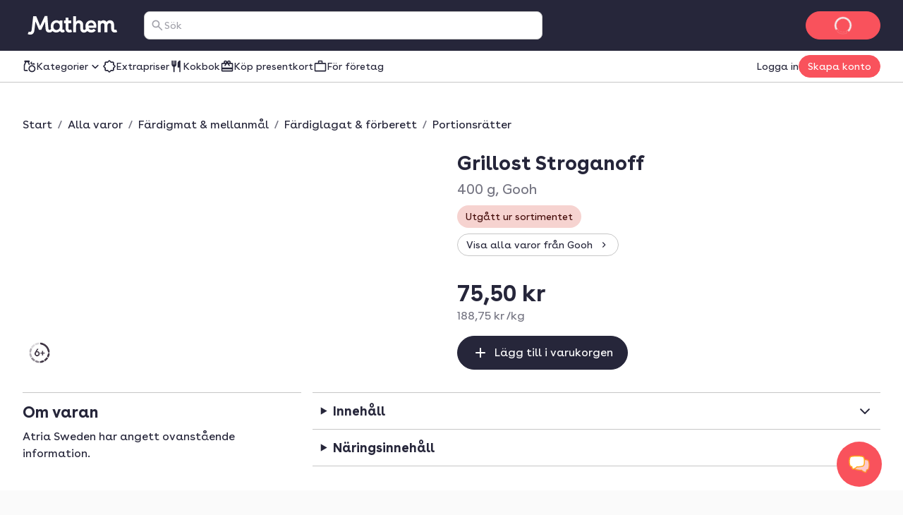

--- FILE ---
content_type: application/javascript; charset=UTF-8
request_url: https://www.mathem.se/_next/static/chunks/08fc645542ec36f4.js
body_size: 9601
content:
;!function(){try { var e="undefined"!=typeof globalThis?globalThis:"undefined"!=typeof global?global:"undefined"!=typeof window?window:"undefined"!=typeof self?self:{},n=(new e.Error).stack;n&&((e._debugIds|| (e._debugIds={}))[n]="86bc645b-be3a-b3fa-62b4-3bb5b4db0d0f")}catch(e){}}();
(globalThis.TURBOPACK||(globalThis.TURBOPACK=[])).push(["object"==typeof document?document.currentScript:void 0,186636,t=>{"use strict";var e=t.i(191788);t.s(["AddIcon",0,t=>e.createElement("svg",{xmlns:"http://www.w3.org/2000/svg",viewBox:"0 0 24 24",role:"presentation",...t},e.createElement("path",{d:"M11 13H6a.97.97 0 0 1-.713-.287A.97.97 0 0 1 5 12q0-.424.287-.713A.97.97 0 0 1 6 11h5V6q0-.424.287-.713A.97.97 0 0 1 12 5q.424 0 .713.287Q13 5.576 13 6v5h5q.424 0 .712.287.288.288.288.713 0 .424-.288.713A.97.97 0 0 1 18 13h-5v5q0 .424-.287.712A.97.97 0 0 1 12 19a.97.97 0 0 1-.713-.288A.97.97 0 0 1 11 18z"}))],186636)},526934,t=>{t.v({bottom:"styles-module-scss-module__VtGlUW__bottom","lg:sticky":"styles-module-scss-module__VtGlUW__lg:sticky","md:sticky":"styles-module-scss-module__VtGlUW__md:sticky","sm:sticky":"styles-module-scss-module__VtGlUW__sm:sticky",sticky:"styles-module-scss-module__VtGlUW__sticky",top:"styles-module-scss-module__VtGlUW__top","xl:sticky":"styles-module-scss-module__VtGlUW__xl:sticky"})},708741,t=>{"use strict";var e=t.i(391398),r=t.i(56206),s=t.i(364116),i=t.i(526934);let n={"breakpoint-sm":i.default["sm:sticky"],"breakpoint-md":i.default["md:sticky"],"breakpoint-lg":i.default["lg:sticky"],"breakpoint-xl":i.default["xl:sticky"]},a=Object.keys(n);t.s(["default",0,t=>{let o,{stick:u,stickTo:c="top",children:l,...d}=t,h=Array.isArray(u)?(o=u,(0,r.default)(o.map((t,e)=>t?n[a[e]]:""))):(0,r.default)({[i.default.sticky]:u}),_=(0,r.default)({[i.default.top]:"top"===c,[i.default.bottom]:"bottom"===c}),f=(0,r.default)(h,_);return(0,e.jsx)(s.Box,{className:f,...d,children:l})}])},568670,t=>{"use strict";var e,r,s,i,n,a,o,u,c,l,d,h=((e={}).AVAILABLE="available",e.AVAILABLE_LATER="available_later",e.AVAILABLE_WEEKDAYS="available_weekdays",e.NOT_FOR_SALE="not_for_sale",e.RESTRICTED_ITEM_USER_POLICY="restricted_item_user_policy",e.SOLD_OUT="sold_out",e.SOLD_OUT_PARTIAL="sold_out_partial",e.SOLD_OUT_SUPPLIER="sold_out_supplier",e.UNAVAILABLE_ALCOHOL_TIME="unavailable_alcohol_time",e.UNAVAILABLE_DATE="unavailable_date",e.UNAVAILABLE_TIME="unavailable_time",e.UNAVAILABLE_IN_AREA="unavailable_in_area",e.UNAVAILABLE_TEMPORARILY="unavailable_temporarily",e.UNAVAILABLE_UNATTENDED="unavailable_unattended",e.UNAVAILABLE_WEEKDAY="unavailable_weekday",e.UNKNOWN="unknown",e),_=((r={}).DOOR_CODE="door_code",r.ENTRY_PHONE="entry_phone",r.OPEN_GATE="open_gate",r),f=((s={}).INTERNAL="internal",s.SPONSORED="sponsored",s),p=((i={}).APARTMENT="apartment",i.HOUSE="house",i.OTHER="other",i),m=((n={}).DOOR_CODE="door_code",n.ENTRY_PHONE="entry_phone",n.ACCESS_METHOD="access_method",n.DELIVERY_INSTRUCTIONS="delivery_instructions",n.FLOOR="floor",n.ENTRANCE="entrance",n),y=((a={}).BUILDING_TYPE="building_type",a.FLOOR="floor",a),O=((o={}).NAME="name",o.ORG_NUMBER="org_number",o),b=((u={}).IS_EMAIL_VERIFIED="is_email_verified",u.BIRTH_DATE="birth_date",u.MOBILE_NUMBER="mobile_number",u.FIRST_NAME="first_name",u.LAST_NAME="last_name",u),v=((c={}).RECIPE="recipe",c.PRODUCT="product",c.PLAIN_PRODUCT="plain_product",c.PLAIN_RECIPE="plain_recipe",c.MIXED="mixed",c.SUGGESTION="suggestion",c.COMPLEMENTARY="complementary",c),E=((l={}).RECIPE="recipe",l.DINNER_LIST="dinner-list",l),g=((d={}).SITE_MESSAGE_ALERT_BLOCKS="site_message_alert_blocks",d.DEPRECATION_WARNING_ALERT_BLOCK="deprecation_warning_alert_block",d.ANONYMOUS_SIGNUP_OR_LOGIN_BLOCK_HEADER="anonymous_signup_or_login_block_header",d.ANONYMOUS_SIGNUP_OR_LOGIN_BLOCK_FOOTER="anonymous_signup_or_login_block_footer",d.BOAT_DELIVERY_BLOCK="boat_delivery_block",d.FEATURED_PRODUCTS_BLOCK="featured_products_block",d.NEW_USER_FAQ_LINK_LIST="new_user_faq_link_list",d.THEME_BLOCKS="theme_blocks",d.SUPPORT_AND_DELIVERY_LINK_LIST="support_and_delivery_link_list",d.HIGH_PRIORITY_TIP_BLOCK="high_priority_tip_block",d.LOW_PRIORITY_TIP_BLOCK="low_priority_tip_block",d.REFERRAL_COUPON_ALERT_BLOCK="referral_coupon_alert_block",d.GREETING_WITH_DELIVERY_SELECTOR_OR_TRACKING_BLOCK="greeting_with_delivery_selector_or_tracking_block",d.PREVIOUS_ORDERED_DINNERS_BLOCK="previous_ordered_dinners_block",d.HOW_TO_ORDER_WITH_ODA_BLOCK="how_to_order_with_oda_block",d.DISCOVER_CATEGORIES_BLOCK="discover_categories_block",d.TOP_CAMPAIGN_BANNERS_LIST_BLOCK="top_campaign_banners_list_block",d.DISCOUNTS_FEED_BLOCK="discounts_feed_block",d.WEEK_PLAN_RECIPES_BLOCK="week_plan_recipes_block",d.BANDIDO_FEED_BLOCKS="bandido_feed_blocks",d.MOST_USED_PRODUCT_LIST_BLOCK="most_used_product_list_block",d.LIKELY_TO_BUY_PRODUCTS_BLOCK="likely_to_buy_products_block",d.MOST_PURCHASED_PRODUCTS_BLOCK="most_purchased_products_block",d.BONUS_FEED_BLOCK="bonus_feed_block",d.BACKFILL_DELIVERY_LOCATION="backfill_delivery_location",d.REPURCHASE_ORDER_BLOCK="repurchase_order_block",d.LIKELY_TO_BUY_OR_MOST_PURCHASED_PRODUCTS_BLOCK="likely_to_buy_or_most_purchased_products_block",d.NEWS_FOR_YOU_FEED_BLOCK="news_for_you_feed_block",d);t.s(["AccessMethod",()=>_,"AdType",()=>f,"AddressInfoType",()=>m,"AvailabilityCode",()=>h,"BuildingType",()=>p,"FeedBlockType",()=>g,"RecipeCollectionItemContentType",()=>E,"RequestType",()=>v,"RequiredAddressFieldsForCheckout",()=>y,"RequiredOrganizationFieldsForCheckout",()=>O,"RequiredUserFieldsForCheckout",()=>b])},987393,t=>{t.v({ButtonLink:"styles-module-scss-module__9Vuy4G__ButtonLink",ButtonLinkText:"styles-module-scss-module__9Vuy4G__ButtonLinkText"})},396848,t=>{"use strict";var e=t.i(391398),r=t.i(191788),s=t.i(56206),i=t.i(987393);let n=(0,r.forwardRef)((t,r)=>{let{onClick:n,variant:a="link",className:o,children:u,...c}=t,l=(0,s.default)(i.default.ButtonLink,o,{[i.default.ButtonLinkText]:"text"===a});return(0,e.jsx)("button",{ref:r,onClick:n,className:l,...c,children:u})});t.s(["default",0,n])},430297,t=>{"use strict";var e=t.i(191788);t.s(["ChevronLeftIcon",0,t=>e.createElement("svg",{xmlns:"http://www.w3.org/2000/svg",viewBox:"0 0 24 24",role:"presentation",...t},e.createElement("path",{d:"m10.8 12 3.9 3.9a.95.95 0 0 1 .275.7.95.95 0 0 1-.275.7.95.95 0 0 1-.7.275.95.95 0 0 1-.7-.275l-4.6-4.6a.9.9 0 0 1-.212-.325A1.1 1.1 0 0 1 8.425 12q0-.2.063-.375A.9.9 0 0 1 8.7 11.3l4.6-4.6a.95.95 0 0 1 .7-.275q.425 0 .7.275a.95.95 0 0 1 .275.7.95.95 0 0 1-.275.7z"}))],430297)},634596,733713,t=>{"use strict";var e=t.i(191788);t.s(["LockIcon",0,t=>e.createElement("svg",{xmlns:"http://www.w3.org/2000/svg",viewBox:"0 0 24 24",role:"presentation",...t},e.createElement("path",{d:"M6 22q-.824 0-1.412-.587A1.93 1.93 0 0 1 4 20V10q0-.825.588-1.412A1.93 1.93 0 0 1 6 8h1V6q0-2.075 1.463-3.537Q9.926 1 12 1q2.075 0 3.537 1.463Q17 3.925 17 6v2h1q.824 0 1.413.588Q20 9.175 20 10v10q0 .824-.587 1.413A1.93 1.93 0 0 1 18 22zm0-2h12V10H6zm6-3q.825 0 1.412-.587Q14 15.825 14 15t-.588-1.412A1.93 1.93 0 0 0 12 13q-.825 0-1.412.588A1.93 1.93 0 0 0 10 15q0 .824.588 1.413Q11.175 17 12 17M9 8h6V6q0-1.25-.875-2.125A2.9 2.9 0 0 0 12 3q-1.25 0-2.125.875A2.9 2.9 0 0 0 9 6z"}))],634596),t.s(["WarningIcon",0,t=>e.createElement("svg",{xmlns:"http://www.w3.org/2000/svg",viewBox:"0 0 24 24",role:"presentation",...t},e.createElement("path",{d:"M2.725 21a.97.97 0 0 1-.85-.5 1.1 1.1 0 0 1-.137-.488.9.9 0 0 1 .137-.512l9.25-16q.15-.25.387-.375T12 3t.488.125a1 1 0 0 1 .387.375l9.25 16q.15.25.137.512a1.1 1.1 0 0 1-.137.488.97.97 0 0 1-.85.5zm1.725-2h15.1L12 6zM12 18q.424 0 .713-.288A.97.97 0 0 0 13 17a.97.97 0 0 0-.287-.712A.97.97 0 0 0 12 16a.97.97 0 0 0-.713.288A.97.97 0 0 0 11 17q0 .424.287.712.288.288.713.288m0-3q.424 0 .713-.287A.97.97 0 0 0 13 14v-3a.97.97 0 0 0-.287-.713A.97.97 0 0 0 12 10a.97.97 0 0 0-.713.287A.97.97 0 0 0 11 11v3q0 .424.287.713.288.287.713.287"}))],733713)},903780,t=>{t.v({hide:"hidden-module-scss-module__AMHhYG__hide","lg:hide":"hidden-module-scss-module__AMHhYG__lg:hide","md:hide":"hidden-module-scss-module__AMHhYG__md:hide","sm:hide":"hidden-module-scss-module__AMHhYG__sm:hide","xl:hide":"hidden-module-scss-module__AMHhYG__xl:hide"})},239572,t=>{"use strict";var e=t.i(391398),r=t.i(56206),s=t.i(903780);let i={"breakpoint-sm":s.default["sm:hide"],"breakpoint-md":s.default["md:hide"],"breakpoint-lg":s.default["lg:hide"],"breakpoint-xl":s.default["xl:hide"]},n=Object.keys(i);t.s(["default",0,t=>{let{hide:a,children:o,...u}=t;if(!Array.isArray(a)){let t=a?s.default.hide:void 0;return(0,e.jsx)("span",{"aria-hidden":a,className:t,...u,children:o})}let c=[];return a.forEach((t,e)=>{if(t){let t=n[e];c.push(i[t])}}),(0,e.jsx)("span",{className:(0,r.default)(c),...u,children:o})}])},494834,(t,e,r)=>{t.e,e.exports=function(){"use strict";var t="millisecond",e="second",r="minute",s="hour",i="week",n="month",a="quarter",o="year",u="date",c="Invalid Date",l=/^(\d{4})[-/]?(\d{1,2})?[-/]?(\d{0,2})[Tt\s]*(\d{1,2})?:?(\d{1,2})?:?(\d{1,2})?[.:]?(\d+)?$/,d=/\[([^\]]+)]|Y{1,4}|M{1,4}|D{1,2}|d{1,4}|H{1,2}|h{1,2}|a|A|m{1,2}|s{1,2}|Z{1,2}|SSS/g,h=function(t,e,r){var s=String(t);return!s||s.length>=e?t:""+Array(e+1-s.length).join(r)+t},_="en",f={};f[_]={name:"en",weekdays:"Sunday_Monday_Tuesday_Wednesday_Thursday_Friday_Saturday".split("_"),months:"January_February_March_April_May_June_July_August_September_October_November_December".split("_"),ordinal:function(t){var e=["th","st","nd","rd"],r=t%100;return"["+t+(e[(r-20)%10]||e[r]||e[0])+"]"}};var p="$isDayjsObject",m=function(t){return t instanceof v||!(!t||!t[p])},y=function t(e,r,s){var i;if(!e)return _;if("string"==typeof e){var n=e.toLowerCase();f[n]&&(i=n),r&&(f[n]=r,i=n);var a=e.split("-");if(!i&&a.length>1)return t(a[0])}else{var o=e.name;f[o]=e,i=o}return!s&&i&&(_=i),i||!s&&_},O=function(t,e){if(m(t))return t.clone();var r="object"==typeof e?e:{};return r.date=t,r.args=arguments,new v(r)},b={s:h,z:function(t){var e=-t.utcOffset(),r=Math.abs(e);return(e<=0?"+":"-")+h(Math.floor(r/60),2,"0")+":"+h(r%60,2,"0")},m:function t(e,r){if(e.date()<r.date())return-t(r,e);var s=12*(r.year()-e.year())+(r.month()-e.month()),i=e.clone().add(s,n),a=r-i<0,o=e.clone().add(s+(a?-1:1),n);return+(-(s+(r-i)/(a?i-o:o-i))||0)},a:function(t){return t<0?Math.ceil(t)||0:Math.floor(t)},p:function(c){return({M:n,y:o,w:i,d:"day",D:u,h:s,m:r,s:e,ms:t,Q:a})[c]||String(c||"").toLowerCase().replace(/s$/,"")},u:function(t){return void 0===t}};b.l=y,b.i=m,b.w=function(t,e){return O(t,{locale:e.$L,utc:e.$u,x:e.$x,$offset:e.$offset})};var v=function(){function h(t){this.$L=y(t.locale,null,!0),this.parse(t),this.$x=this.$x||t.x||{},this[p]=!0}var _=h.prototype;return _.parse=function(t){this.$d=function(t){var e=t.date,r=t.utc;if(null===e)return new Date(NaN);if(b.u(e))return new Date;if(e instanceof Date)return new Date(e);if("string"==typeof e&&!/Z$/i.test(e)){var s=e.match(l);if(s){var i=s[2]-1||0,n=(s[7]||"0").substring(0,3);return r?new Date(Date.UTC(s[1],i,s[3]||1,s[4]||0,s[5]||0,s[6]||0,n)):new Date(s[1],i,s[3]||1,s[4]||0,s[5]||0,s[6]||0,n)}}return new Date(e)}(t),this.init()},_.init=function(){var t=this.$d;this.$y=t.getFullYear(),this.$M=t.getMonth(),this.$D=t.getDate(),this.$W=t.getDay(),this.$H=t.getHours(),this.$m=t.getMinutes(),this.$s=t.getSeconds(),this.$ms=t.getMilliseconds()},_.$utils=function(){return b},_.isValid=function(){return this.$d.toString()!==c},_.isSame=function(t,e){var r=O(t);return this.startOf(e)<=r&&r<=this.endOf(e)},_.isAfter=function(t,e){return O(t)<this.startOf(e)},_.isBefore=function(t,e){return this.endOf(e)<O(t)},_.$g=function(t,e,r){return b.u(t)?this[e]:this.set(r,t)},_.unix=function(){return Math.floor(this.valueOf()/1e3)},_.valueOf=function(){return this.$d.getTime()},_.startOf=function(t,a){var c=this,l=!!b.u(a)||a,d=b.p(t),h=function(t,e){var r=b.w(c.$u?Date.UTC(c.$y,e,t):new Date(c.$y,e,t),c);return l?r:r.endOf("day")},_=function(t,e){return b.w(c.toDate()[t].apply(c.toDate("s"),(l?[0,0,0,0]:[23,59,59,999]).slice(e)),c)},f=this.$W,p=this.$M,m=this.$D,y="set"+(this.$u?"UTC":"");switch(d){case o:return l?h(1,0):h(31,11);case n:return l?h(1,p):h(0,p+1);case i:var O=this.$locale().weekStart||0,v=(f<O?f+7:f)-O;return h(l?m-v:m+(6-v),p);case"day":case u:return _(y+"Hours",0);case s:return _(y+"Minutes",1);case r:return _(y+"Seconds",2);case e:return _(y+"Milliseconds",3);default:return this.clone()}},_.endOf=function(t){return this.startOf(t,!1)},_.$set=function(i,a){var c,l=b.p(i),d="set"+(this.$u?"UTC":""),h=((c={}).day=d+"Date",c[u]=d+"Date",c[n]=d+"Month",c[o]=d+"FullYear",c[s]=d+"Hours",c[r]=d+"Minutes",c[e]=d+"Seconds",c[t]=d+"Milliseconds",c)[l],_="day"===l?this.$D+(a-this.$W):a;if(l===n||l===o){var f=this.clone().set(u,1);f.$d[h](_),f.init(),this.$d=f.set(u,Math.min(this.$D,f.daysInMonth())).$d}else h&&this.$d[h](_);return this.init(),this},_.set=function(t,e){return this.clone().$set(t,e)},_.get=function(t){return this[b.p(t)]()},_.add=function(t,a){var u,c=this;t=Number(t);var l=b.p(a),d=function(e){var r=O(c);return b.w(r.date(r.date()+Math.round(e*t)),c)};if(l===n)return this.set(n,this.$M+t);if(l===o)return this.set(o,this.$y+t);if("day"===l)return d(1);if(l===i)return d(7);var h=((u={})[r]=6e4,u[s]=36e5,u[e]=1e3,u)[l]||1,_=this.$d.getTime()+t*h;return b.w(_,this)},_.subtract=function(t,e){return this.add(-1*t,e)},_.format=function(t){var e=this,r=this.$locale();if(!this.isValid())return r.invalidDate||c;var s=t||"YYYY-MM-DDTHH:mm:ssZ",i=b.z(this),n=this.$H,a=this.$m,o=this.$M,u=r.weekdays,l=r.months,h=r.meridiem,_=function(t,r,i,n){return t&&(t[r]||t(e,s))||i[r].slice(0,n)},f=function(t){return b.s(n%12||12,t,"0")},p=h||function(t,e,r){var s=t<12?"AM":"PM";return r?s.toLowerCase():s};return s.replace(d,function(t,s){return s||function(t){switch(t){case"YY":return String(e.$y).slice(-2);case"YYYY":return b.s(e.$y,4,"0");case"M":return o+1;case"MM":return b.s(o+1,2,"0");case"MMM":return _(r.monthsShort,o,l,3);case"MMMM":return _(l,o);case"D":return e.$D;case"DD":return b.s(e.$D,2,"0");case"d":return String(e.$W);case"dd":return _(r.weekdaysMin,e.$W,u,2);case"ddd":return _(r.weekdaysShort,e.$W,u,3);case"dddd":return u[e.$W];case"H":return String(n);case"HH":return b.s(n,2,"0");case"h":return f(1);case"hh":return f(2);case"a":return p(n,a,!0);case"A":return p(n,a,!1);case"m":return String(a);case"mm":return b.s(a,2,"0");case"s":return String(e.$s);case"ss":return b.s(e.$s,2,"0");case"SSS":return b.s(e.$ms,3,"0");case"Z":return i}return null}(t)||i.replace(":","")})},_.utcOffset=function(){return-(15*Math.round(this.$d.getTimezoneOffset()/15))},_.diff=function(t,u,c){var l,d=this,h=b.p(u),_=O(t),f=(_.utcOffset()-this.utcOffset())*6e4,p=this-_,m=function(){return b.m(d,_)};switch(h){case o:l=m()/12;break;case n:l=m();break;case a:l=m()/3;break;case i:l=(p-f)/6048e5;break;case"day":l=(p-f)/864e5;break;case s:l=p/36e5;break;case r:l=p/6e4;break;case e:l=p/1e3;break;default:l=p}return c?l:b.a(l)},_.daysInMonth=function(){return this.endOf(n).$D},_.$locale=function(){return f[this.$L]},_.locale=function(t,e){if(!t)return this.$L;var r=this.clone(),s=y(t,e,!0);return s&&(r.$L=s),r},_.clone=function(){return b.w(this.$d,this)},_.toDate=function(){return new Date(this.valueOf())},_.toJSON=function(){return this.isValid()?this.toISOString():null},_.toISOString=function(){return this.$d.toISOString()},_.toString=function(){return this.$d.toUTCString()},h}(),E=v.prototype;return O.prototype=E,[["$ms",t],["$s",e],["$m",r],["$H",s],["$W","day"],["$M",n],["$y",o],["$D",u]].forEach(function(t){E[t[1]]=function(e){return this.$g(e,t[0],t[1])}}),O.extend=function(t,e){return t.$i||(t(e,v,O),t.$i=!0),O},O.locale=y,O.isDayjs=m,O.unix=function(t){return O(1e3*t)},O.en=f[_],O.Ls=f,O.p={},O}()},147180,t=>{"use strict";var e=t.i(275885);t.s(["isLocaleSupported",0,t=>{try{return Intl.DateTimeFormat.supportedLocalesOf(t).length>0}catch{return e.captureException(`No native support in browser for locale: ${t}`),!1}},"isRelativeDateLocaleSupported",0,t=>{try{return Intl.RelativeTimeFormat.supportedLocalesOf(t).length>0}catch{return e.captureException(`No native support in browser for relative date locale: ${t}`),!1}}])},661067,t=>{"use strict";var e=t.i(893930),r=t.i(285700),s=t.i(538774);t.s(["useCurrentUser",0,()=>{let t=(0,r.useQueryClient)(),{data:i}=(0,e.useQuery)({queryKey:s.reactQueryKeys.user,queryFn:()=>t.getQueryData(s.reactQueryKeys.user)??null,staleTime:1/0});return{user:i,isLoggedIn:!!i}}])},203771,t=>{"use strict";let e=t=>a(t)?t:(t=t.replace(/[\\-_\s]+(.)?/g,(t,e)=>e?e.toUpperCase():"")).substring(0,1).toLowerCase()+t.substring(1),r=(t,e)=>{let a;if(!s(e)||n(e))return e;let o=0,u=0;if(i(e)){for(a=[],u=e.length;o<u;o++)if(void 0!==e[o]){let i=r(t,e[o]);s(i)&&0!==Object.keys(i).length?a.push(r(t,e[o])):s(i)||void 0===i||a.push(r(t,e[o]))}}else for(let s in a={},e)Object.prototype.hasOwnProperty.call(e,s)&&void 0!==e[s]&&void 0!==r(t,e[s])&&(a[t(s)]=r(t,e[s]));return a},s=t=>t===Object(t),i=t=>"[object Array]"==toString.call(t),n=t=>"[object Boolean]"==toString.call(t),a=t=>(t-=0)==t;t.s(["camelizeKeys",0,t=>r(e,t),"camelizeKeysInferred",0,t=>r(e,t)])},948123,t=>{"use strict";var e=t.i(465235),r=t.i(271585),s=t.i(451415),i=class extends r.Removable{#t;#e;#r;#s;constructor(t){super(),this.#t=t.client,this.mutationId=t.mutationId,this.#r=t.mutationCache,this.#e=[],this.state=t.state||n(),this.setOptions(t.options),this.scheduleGc()}setOptions(t){this.options=t,this.updateGcTime(this.options.gcTime)}get meta(){return this.options.meta}addObserver(t){this.#e.includes(t)||(this.#e.push(t),this.clearGcTimeout(),this.#r.notify({type:"observerAdded",mutation:this,observer:t}))}removeObserver(t){this.#e=this.#e.filter(e=>e!==t),this.scheduleGc(),this.#r.notify({type:"observerRemoved",mutation:this,observer:t})}optionalRemove(){this.#e.length||("pending"===this.state.status?this.scheduleGc():this.#r.remove(this))}continue(){return this.#s?.continue()??this.execute(this.state.variables)}async execute(t){let e=()=>{this.#i({type:"continue"})},r={client:this.#t,meta:this.options.meta,mutationKey:this.options.mutationKey};this.#s=(0,s.createRetryer)({fn:()=>this.options.mutationFn?this.options.mutationFn(t,r):Promise.reject(Error("No mutationFn found")),onFail:(t,e)=>{this.#i({type:"failed",failureCount:t,error:e})},onPause:()=>{this.#i({type:"pause"})},onContinue:e,retry:this.options.retry??0,retryDelay:this.options.retryDelay,networkMode:this.options.networkMode,canRun:()=>this.#r.canRun(this)});let i="pending"===this.state.status,n=!this.#s.canStart();try{if(i)e();else{this.#i({type:"pending",variables:t,isPaused:n}),await this.#r.config.onMutate?.(t,this,r);let e=await this.options.onMutate?.(t,r);e!==this.state.context&&this.#i({type:"pending",context:e,variables:t,isPaused:n})}let s=await this.#s.start();return await this.#r.config.onSuccess?.(s,t,this.state.context,this,r),await this.options.onSuccess?.(s,t,this.state.context,r),await this.#r.config.onSettled?.(s,null,this.state.variables,this.state.context,this,r),await this.options.onSettled?.(s,null,t,this.state.context,r),this.#i({type:"success",data:s}),s}catch(e){try{await this.#r.config.onError?.(e,t,this.state.context,this,r)}catch(t){Promise.reject(t)}try{await this.options.onError?.(e,t,this.state.context,r)}catch(t){Promise.reject(t)}try{await this.#r.config.onSettled?.(void 0,e,this.state.variables,this.state.context,this,r)}catch(t){Promise.reject(t)}try{await this.options.onSettled?.(void 0,e,t,this.state.context,r)}catch(t){Promise.reject(t)}throw this.#i({type:"error",error:e}),e}finally{this.#r.runNext(this)}}#i(t){this.state=(e=>{switch(t.type){case"failed":return{...e,failureCount:t.failureCount,failureReason:t.error};case"pause":return{...e,isPaused:!0};case"continue":return{...e,isPaused:!1};case"pending":return{...e,context:t.context,data:void 0,failureCount:0,failureReason:null,error:null,isPaused:t.isPaused,status:"pending",variables:t.variables,submittedAt:Date.now()};case"success":return{...e,data:t.data,failureCount:0,failureReason:null,error:null,status:"success",isPaused:!1};case"error":return{...e,data:void 0,error:t.error,failureCount:e.failureCount+1,failureReason:t.error,isPaused:!1,status:"error"}}})(this.state),e.notifyManager.batch(()=>{this.#e.forEach(e=>{e.onMutationUpdate(t)}),this.#r.notify({mutation:this,type:"updated",action:t})})}};function n(){return{context:void 0,data:void 0,error:null,failureCount:0,failureReason:null,isPaused:!1,status:"idle",variables:void 0,submittedAt:0}}t.s(["Mutation",()=>i,"getDefaultState",()=>n])},292905,t=>{"use strict";var e=t.i(191788),r=t.i(948123),s=t.i(465235),i=t.i(895564),n=t.i(456298),a=class extends i.Subscribable{#t;#n=void 0;#a;#o;constructor(t,e){super(),this.#t=t,this.setOptions(e),this.bindMethods(),this.#u()}bindMethods(){this.mutate=this.mutate.bind(this),this.reset=this.reset.bind(this)}setOptions(t){let e=this.options;this.options=this.#t.defaultMutationOptions(t),(0,n.shallowEqualObjects)(this.options,e)||this.#t.getMutationCache().notify({type:"observerOptionsUpdated",mutation:this.#a,observer:this}),e?.mutationKey&&this.options.mutationKey&&(0,n.hashKey)(e.mutationKey)!==(0,n.hashKey)(this.options.mutationKey)?this.reset():this.#a?.state.status==="pending"&&this.#a.setOptions(this.options)}onUnsubscribe(){this.hasListeners()||this.#a?.removeObserver(this)}onMutationUpdate(t){this.#u(),this.#c(t)}getCurrentResult(){return this.#n}reset(){this.#a?.removeObserver(this),this.#a=void 0,this.#u(),this.#c()}mutate(t,e){return this.#o=e,this.#a?.removeObserver(this),this.#a=this.#t.getMutationCache().build(this.#t,this.options),this.#a.addObserver(this),this.#a.execute(t)}#u(){let t=this.#a?.state??(0,r.getDefaultState)();this.#n={...t,isPending:"pending"===t.status,isSuccess:"success"===t.status,isError:"error"===t.status,isIdle:"idle"===t.status,mutate:this.mutate,reset:this.reset}}#c(t){s.notifyManager.batch(()=>{if(this.#o&&this.hasListeners()){let e=this.#n.variables,r=this.#n.context,s={client:this.#t,meta:this.options.meta,mutationKey:this.options.mutationKey};if(t?.type==="success"){try{this.#o.onSuccess?.(t.data,e,r,s)}catch(t){Promise.reject(t)}try{this.#o.onSettled?.(t.data,null,e,r,s)}catch(t){Promise.reject(t)}}else if(t?.type==="error"){try{this.#o.onError?.(t.error,e,r,s)}catch(t){Promise.reject(t)}try{this.#o.onSettled?.(void 0,t.error,e,r,s)}catch(t){Promise.reject(t)}}}this.listeners.forEach(t=>{t(this.#n)})})}},o=t.i(285700);function u(t,r){let i=(0,o.useQueryClient)(r),[u]=e.useState(()=>new a(i,t));e.useEffect(()=>{u.setOptions(t)},[u,t]);let c=e.useSyncExternalStore(e.useCallback(t=>u.subscribe(s.notifyManager.batchCalls(t)),[u]),()=>u.getCurrentResult(),()=>u.getCurrentResult()),l=e.useCallback((t,e)=>{u.mutate(t,e).catch(n.noop)},[u]);if(c.error&&(0,n.shouldThrowError)(u.options.throwOnError,[c.error]))throw c.error;return{...c,mutate:l,mutateAsync:c.mutate}}t.s(["useMutation",()=>u],292905)},713584,(t,e,r)=>{"use strict";Object.defineProperty(r,"__esModule",{value:!0}),Object.defineProperty(r,"HeadManagerContext",{enumerable:!0,get:function(){return s}});let s=t.r(741705)._(t.r(191788)).default.createContext({})},894470,(t,e,r)=>{"use strict";Object.defineProperty(r,"__esModule",{value:!0}),Object.defineProperty(r,"warnOnce",{enumerable:!0,get:function(){return s}});let s=t=>{}},420262,(t,e,r)=>{"use strict";Object.defineProperty(r,"__esModule",{value:!0});var s={getDeploymentId:function(){return n},getDeploymentIdQueryOrEmptyString:function(){return a}};for(var i in s)Object.defineProperty(r,i,{enumerable:!0,get:s[i]});function n(){return!1}function a(){return""}},626016,(t,e,r)=>{"use strict";Object.defineProperty(r,"__esModule",{value:!0}),Object.defineProperty(r,"setAttributesFromProps",{enumerable:!0,get:function(){return a}});let s={acceptCharset:"accept-charset",className:"class",htmlFor:"for",httpEquiv:"http-equiv",noModule:"noModule"},i=["onLoad","onReady","dangerouslySetInnerHTML","children","onError","strategy","stylesheets"];function n(t){return["async","defer","noModule"].includes(t)}function a(t,e){for(let[r,a]of Object.entries(e)){if(!e.hasOwnProperty(r)||i.includes(r)||void 0===a)continue;let o=s[r]||r.toLowerCase();"SCRIPT"===t.tagName&&n(o)?t[o]=!!a:t.setAttribute(o,String(a)),(!1===a||"SCRIPT"===t.tagName&&n(o)&&(!a||"false"===a))&&(t.setAttribute(o,""),t.removeAttribute(o))}}("function"==typeof r.default||"object"==typeof r.default&&null!==r.default)&&void 0===r.default.__esModule&&(Object.defineProperty(r.default,"__esModule",{value:!0}),Object.assign(r.default,r),e.exports=r.default)},161457,(t,e,r)=>{"use strict";Object.defineProperty(r,"__esModule",{value:!0});var s={default:function(){return b},handleClientScriptLoad:function(){return m},initScriptLoader:function(){return y}};for(var i in s)Object.defineProperty(r,i,{enumerable:!0,get:s[i]});let n=t.r(741705),a=t.r(952456),o=t.r(391398),u=n._(t.r(730943)),c=a._(t.r(191788)),l=t.r(713584),d=t.r(626016),h=t.r(799604),_=new Map,f=new Set,p=t=>{let{src:e,id:r,onLoad:s=()=>{},onReady:i=null,dangerouslySetInnerHTML:n,children:a="",strategy:o="afterInteractive",onError:c,stylesheets:l}=t,h=r||e;if(h&&f.has(h))return;if(_.has(e)){f.add(h),_.get(e).then(s,c);return}let p=()=>{i&&i(),f.add(h)},m=document.createElement("script"),y=new Promise((t,e)=>{m.addEventListener("load",function(e){t(),s&&s.call(this,e),p()}),m.addEventListener("error",function(t){e(t)})}).catch(function(t){c&&c(t)});n?(m.innerHTML=n.__html||"",p()):a?(m.textContent="string"==typeof a?a:Array.isArray(a)?a.join(""):"",p()):e&&(m.src=e,_.set(e,y)),(0,d.setAttributesFromProps)(m,t),"worker"===o&&m.setAttribute("type","text/partytown"),m.setAttribute("data-nscript",o),l&&(t=>{if(u.default.preinit)return t.forEach(t=>{u.default.preinit(t,{as:"style"})});if("u">typeof window){let e=document.head;t.forEach(t=>{let r=document.createElement("link");r.type="text/css",r.rel="stylesheet",r.href=t,e.appendChild(r)})}})(l),document.body.appendChild(m)};function m(t){let{strategy:e="afterInteractive"}=t;"lazyOnload"===e?window.addEventListener("load",()=>{(0,h.requestIdleCallback)(()=>p(t))}):p(t)}function y(t){t.forEach(m),[...document.querySelectorAll('[data-nscript="beforeInteractive"]'),...document.querySelectorAll('[data-nscript="beforePageRender"]')].forEach(t=>{let e=t.id||t.getAttribute("src");f.add(e)})}function O(t){let{id:e,src:r="",onLoad:s=()=>{},onReady:i=null,strategy:n="afterInteractive",onError:a,stylesheets:d,..._}=t,{updateScripts:m,scripts:y,getIsSsr:O,appDir:b,nonce:v}=(0,c.useContext)(l.HeadManagerContext);v=_.nonce||v;let E=(0,c.useRef)(!1);(0,c.useEffect)(()=>{let t=e||r;E.current||(i&&t&&f.has(t)&&i(),E.current=!0)},[i,e,r]);let g=(0,c.useRef)(!1);if((0,c.useEffect)(()=>{if(!g.current){if("afterInteractive"===n)p(t);else"lazyOnload"===n&&("complete"===document.readyState?(0,h.requestIdleCallback)(()=>p(t)):window.addEventListener("load",()=>{(0,h.requestIdleCallback)(()=>p(t))}));g.current=!0}},[t,n]),("beforeInteractive"===n||"worker"===n)&&(m?(y[n]=(y[n]||[]).concat([{id:e,src:r,onLoad:s,onReady:i,onError:a,..._,nonce:v}]),m(y)):O&&O()?f.add(e||r):O&&!O()&&p({...t,nonce:v})),b){if(d&&d.forEach(t=>{u.default.preinit(t,{as:"style"})}),"beforeInteractive"===n)if(!r)return _.dangerouslySetInnerHTML&&(_.children=_.dangerouslySetInnerHTML.__html,delete _.dangerouslySetInnerHTML),(0,o.jsx)("script",{nonce:v,dangerouslySetInnerHTML:{__html:`(self.__next_s=self.__next_s||[]).push(${JSON.stringify([0,{..._,id:e}])})`}});else return u.default.preload(r,_.integrity?{as:"script",integrity:_.integrity,nonce:v,crossOrigin:_.crossOrigin}:{as:"script",nonce:v,crossOrigin:_.crossOrigin}),(0,o.jsx)("script",{nonce:v,dangerouslySetInnerHTML:{__html:`(self.__next_s=self.__next_s||[]).push(${JSON.stringify([r,{..._,id:e}])})`}});"afterInteractive"===n&&r&&u.default.preload(r,_.integrity?{as:"script",integrity:_.integrity,nonce:v,crossOrigin:_.crossOrigin}:{as:"script",nonce:v,crossOrigin:_.crossOrigin})}return null}Object.defineProperty(O,"__nextScript",{value:!0});let b=O;("function"==typeof r.default||"object"==typeof r.default&&null!==r.default)&&void 0===r.default.__esModule&&(Object.defineProperty(r.default,"__esModule",{value:!0}),Object.assign(r.default,r),e.exports=r.default)}]);

//# debugId=86bc645b-be3a-b3fa-62b4-3bb5b4db0d0f
//# sourceMappingURL=96f24820b6fe98b7.js.map